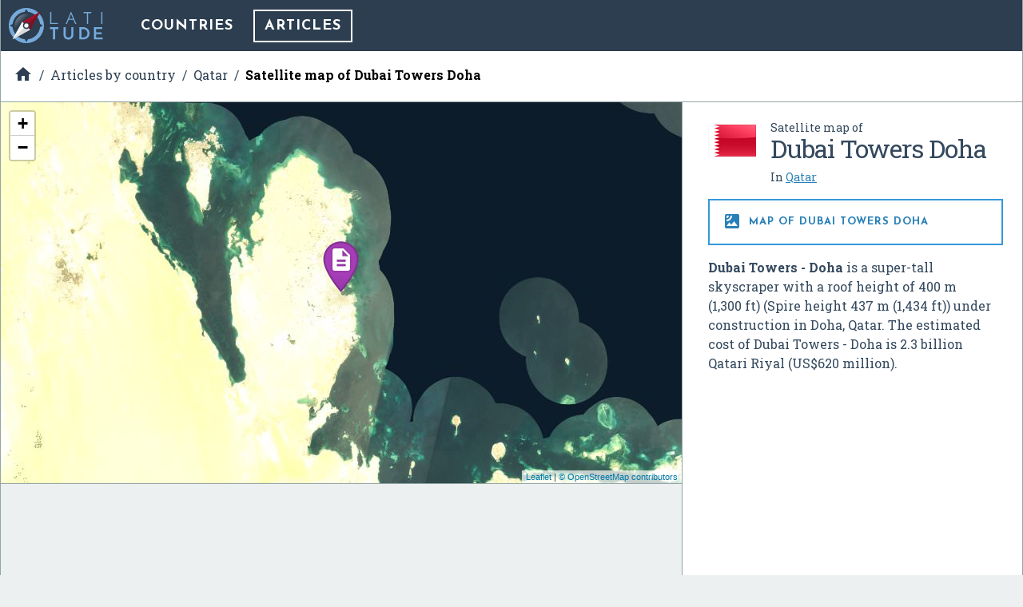

--- FILE ---
content_type: text/html; charset=UTF-8
request_url: https://latitude.to/satellite-map/qa/qatar/29437/dubai-towers-doha
body_size: 5144
content:
<!DOCTYPE html>
<html xml:lang="en" lang="en">

<head>
  <meta charset="utf-8">

  <title>Satellite map of Dubai Towers Doha, Qatar. Latitude: 25.3087 Longitude: 51.5200</title>

<meta name="description" content="Dubai Towers - Doha is a super-tall skyscraper with a roof height of 400 m (1,300 ft) (Spire height 437 m (1,434 ft)) under construction in Doha, Qatar. T…">
<meta name="keywords" content="Map, GPS, coordinates, latitude, longitude, maps, Qatar, DMS, UTM, geohash, coordinate conversion, geolocated articles">

<meta name="author" content="Latitude.to">
<meta name="dcterms.rights" content="Latitude.to, all rights reserved.">
<meta name="dcterms.title" content="Satellite map of Dubai Towers Doha, Qatar. Latitude: 25.3087 Longitude: 51.5200">
<meta name="dcterms.subject" content="Dubai Towers - Doha is a super-tall skyscraper with a roof height of 400 m (1,300 ft) (Spire height 437 m (1,434 ft)) under construction in Doha, Qatar. T…">
<meta name="dcterms.creator" content="Latitude.to">

<meta property="og:title" content="Satellite map of Dubai Towers Doha, Qatar. Latitude: 25.3087 Longitude: 51.5200">
<meta property="og:url" content="http://latitude.to:8080/satellite-map/qa/qatar/29437/dubai-towers-doha">
<meta property="og:site_name" content="Latitude.to, maps, geolocated articles, latitude longitude coordinate conversion.">
<meta property="og:type" content="place"/>
<meta property="place:location:latitude"  content="25.3087">
<meta property="place:location:longitude" content="51.5200">
<meta property="og:latitude"  content="25.3087">
<meta property="og:longitude" content="51.5200">

  <meta name="viewport" content="width=device-width, initial-scale=1.0, user-scalable=yes">
  <meta name="apple-mobile-web-app-capable" content="yes">

  <link rel="shortcut icon" href="/img/favicon.png">
  <link rel="apple-touch-icon" href="/img/favicon_iOS.png">
  <!--[if lt IE 11]><link rel="shortcut icon" href="/favicon.ico"/><![endif]-->

  <link href="//fonts.googleapis.com/css?family=Roboto+Slab:400,700|Josefin+Sans:400,700|Inconsolata|Material+Icons&display=swap" rel="stylesheet">
  <link rel="stylesheet" href="/css/application.min.css">

  <link rel="stylesheet" href="https://unpkg.com/leaflet@1.4.0/dist/leaflet.css" integrity="sha512-puBpdR0798OZvTTbP4A8Ix/l+A4dHDD0DGqYW6RQ+9jxkRFclaxxQb/SJAWZfWAkuyeQUytO7+7N4QKrDh+drA==" crossorigin=""/>
</head>
<body class="articles--show_satellite_map">


<div id="main-content" class="layout-2-cols">

  <header id="main-header">

  <a href="/" class="main-logo" title="Back to home">
    <img src="/img/latitude-logo.svg" title="Latitude.to. Find GPS coordinates for any address or location" alt="Latitude.to. Find GPS coordinates for any address or location">
  </a>

  
  <nav id="main-nav">
    <ul class="main-nav">

      <li>
        <a href="/map" title="Show countries listing">Countries</a>
      </li>

      
      
      
                              <li class="current">
            <a href="/articles-by-country/qa/qatar/page/1" title="Articles of interest in Qatar">Articles</a>
          </li>
              
      
    </ul>
  </nav>


  
  
  <div id="bc-container"><div class="addthis_sharing_toolbox addthis_32x32_style">
  <a class="addthis_counter addthis_bubble_style"></a>
</div>
<ul id="breadcrumb" itemscope itemtype="http://schema.org/BreadcrumbList">
<li id="bc-a" itemprop="itemListElement" itemscope itemtype="http://schema.org/ListItem"><a href="/" title="Home" itemprop="item"><span itemprop="name"><i class="material-icons">&#xE88A;</i><span class="hidden">Home</span></span></a>
<meta itemprop="position" content="1"></li>
<li id="bc-b" itemprop="itemListElement" itemscope itemtype="http://schema.org/ListItem"><a href="/articles-by-country" title="Articles by country" itemprop="item"><span itemprop="name">Articles by country</span></a>
<meta itemprop="position" content="2"></li>
<li id="bc-c" itemprop="itemListElement" itemscope itemtype="http://schema.org/ListItem"><a href="/articles-by-country/qa/qatar/page/1" title="Articles in Qatar" itemprop="item"><span itemprop="name">Qatar</span></a>
<meta itemprop="position" content="3"></li>
<li id="bc-d" itemprop="itemListElement" itemscope itemtype="http://schema.org/ListItem"><a href="/articles-by-country/qa/qatar/29437/dubai-towers-doha" title="Satellite map of Dubai Towers Doha" itemprop="item"><span itemprop="name">Satellite map of Dubai Towers Doha</span></a>
<meta itemprop="position" content="4"></li>
</ul></div>


</header>

  <div class="right-col">

    <div class="b-info" itemscope itemtype="https://schema.org/Place">
      <div class="heading bg-flag qa">
        <h2 class="title"><span class="s">Satellite map of </span><span itemprop="name">Dubai Towers Doha</span></h2>
        <ul class="lang">
                          <li>
                <span>In <a href="/map/qa/qatar" title="Qatar">Qatar</a></span>
              </li>
                      </li>
        </ul>
      </div>

      <h2 class="show-satellite-map"><a href="/articles-by-country/qa/qatar/29437/dubai-towers-doha" title="Map of Dubai Towers Doha"><i class="material-icons">&#xE562;</i> Map of Dubai Towers Doha</a></h2>

      <div class="desc" itemprop="description">
        <p><b>Dubai Towers - Doha</b> is a super-tall skyscraper with a roof height of 400&#160;m (1,300&#160;ft) (Spire height 437&#160;m (1,434&#160;ft)) under construction in Doha, Qatar. The estimated cost of Dubai Towers - Doha is 2.3 billion Qatari Riyal (US$620 million).</p>      </div>

      <div class="publi-side">
        <script async src="//pagead2.googlesyndication.com/pagead/js/adsbygoogle.js"></script>
<!-- latitude-square-NO-responsive -->
<ins class="adsbygoogle"
     style="display:inline-block;width:336px;height:280px"
     data-ad-client="ca-pub-5003939455796732"
     data-ad-slot="7498945534"></ins>
<script>
(adsbygoogle = window.adsbygoogle || []).push({});
</script>
      </div>

      <p class="desc" itemprop="geo" itemscope itemtype="https://schema.org/GeoCoordinates">
        <b>Latitude:</b> 25° 18' 31.20" N<br><b>Longitude:</b> 51° 31' 11.99" E<meta itemprop="latitude" content="25.308665432"><meta itemprop="longitude" content="51.51999792">
      </p>

              <p class="capital">
          <b>Nearest city to this article: </b> <a href="/map/qa/qatar/cities/doha" title="GPS coordinates of Doha, Qatar">Doha</a>
        </p>
      
      <a href="https://en.wikipedia.com/wiki/Dubai%20Towers%20Doha" class="get-wikipedia-content" target="_blank" rel="nofollow" title="Read about Dubai Towers Doha, Qatar"><i class="material-icons">&#xE54B;</i> Read about Dubai Towers Doha in the Wikipedia
      </a>

      <a href="https://maps.google.com/maps?q=25.308665432,51.51999792&ll=25.308665432,51.51999792&t=k&hl=en&z=8" target="_blank" rel="nofollow" title="Satellite map of Dubai Towers Doha in Google Maps" class="show-satellite-map-on-google">Satellite map of Dubai Towers Doha in Google Maps
      </a>

    </div>
  </div>

  <div class="left-col">

    <div id="g-wrapper"><div id="lfmap"></div></div>

    <div class="publi-generic bg-grey">
      <script async src="//pagead2.googlesyndication.com/pagead/js/adsbygoogle.js"></script>
<!-- latitude-horizontal-2 -->
<ins class="adsbygoogle"
     style="display:block"
     data-ad-client="ca-pub-5003939455796732"
     data-ad-slot="6161813139"
     data-ad-format="auto"></ins>
<script>
(adsbygoogle = window.adsbygoogle || []).push({});
</script>
    </div>

    <div class="b-gps-coordinates">
  <div class="title">
    <h1>      <i class="material-icons">&#xE87A;</i> GPS coordinates of <b>Dubai Towers Doha, Qatar</b>
    </h1>    <a href="#" id="js-download-json-coords" title="GPS Coordinates of Dubai Towers Doha, Qatar in JSON" target="_blank">Download as JSON <i class="material-icons">&#xE2C0;</i></a>
  </div>
  <div class="coord DD"><label for="DD">DD Coordinates</label><input type="text" id="DD" name="DD" value="25.308665432 51.51999792" readonly="readonly" ></div><div class="coord DMS"><label for="DMS">DMS Coordinates</label><input type="text" id="DMS" name="DMS" value="25°18&#039;31.20&quot; N 51°31&#039;11.99&quot; E" readonly="readonly" ></div><div class="coord geohash"><label for="GEOHASH">GEOHASH Coordinates</label><input type="text" id="GEOHASH" name="GEOHASH" value="thkxur79wvnvfjnk" readonly="readonly" ></div><div class="coord UTM"><label for="UTM">UTM Coordinates</label><textarea id="UTM" name="UTM" readonly="readonly" >39R 552341.44759672 2799228.0817885</textarea></div></div>

    <div class="publi-generic responsive">
      <script async src="//pagead2.googlesyndication.com/pagead/js/adsbygoogle.js"></script>
<!-- latitude-responsive-footer -->
<ins class="adsbygoogle"
     style="display:block"
     data-ad-client="ca-pub-5003939455796732"
     data-ad-slot="4824680734"
     data-ad-format="horizontal"></ins>
<script>
(adsbygoogle = window.adsbygoogle || []).push({});
</script>
    </div>

  </div>
</div><!-- main-content -->

<!-- InMobi Choice. Consent Manager Tag v3.0 (for TCF 2.2) -->
<script type="text/javascript" async=true>
  (function() {
    var host = window.location.hostname;
    var element = document.createElement('script');
    var firstScript = document.getElementsByTagName('script')[0];
    var url = 'https://cmp.inmobi.com'
      .concat('/choice/', 'mRwhhJQHm-aX5', '/', host, '/choice.js?tag_version=V3');
    var uspTries = 0;
    var uspTriesLimit = 3;
    element.async = true;
    element.type = 'text/javascript';
    element.src = url;

    firstScript.parentNode.insertBefore(element, firstScript);

    function makeStub() {
      var TCF_LOCATOR_NAME = '__tcfapiLocator';
      var queue = [];
      var win = window;
      var cmpFrame;

      function addFrame() {
        var doc = win.document;
        var otherCMP = !!(win.frames[TCF_LOCATOR_NAME]);

        if (!otherCMP) {
          if (doc.body) {
            var iframe = doc.createElement('iframe');

            iframe.style.cssText = 'display:none';
            iframe.name = TCF_LOCATOR_NAME;
            doc.body.appendChild(iframe);
          } else {
            setTimeout(addFrame, 5);
          }
        }
        return !otherCMP;
      }

      function tcfAPIHandler() {
        var gdprApplies;
        var args = arguments;

        if (!args.length) {
          return queue;
        } else if (args[0] === 'setGdprApplies') {
          if (
            args.length > 3 &&
            args[2] === 2 &&
            typeof args[3] === 'boolean'
          ) {
            gdprApplies = args[3];
            if (typeof args[2] === 'function') {
              args[2]('set', true);
            }
          }
        } else if (args[0] === 'ping') {
          var retr = {
            gdprApplies: gdprApplies,
            cmpLoaded: false,
            cmpStatus: 'stub'
          };

          if (typeof args[2] === 'function') {
            args[2](retr);
          }
        } else {
          if (args[0] === 'init' && typeof args[3] === 'object') {
            args[3] = Object.assign(args[3], {
              tag_version: 'V3'
            });
          }
          queue.push(args);
        }
      }

      function postMessageEventHandler(event) {
        var msgIsString = typeof event.data === 'string';
        var json = {};

        try {
          if (msgIsString) {
            json = JSON.parse(event.data);
          } else {
            json = event.data;
          }
        } catch (ignore) {}

        var payload = json.__tcfapiCall;

        if (payload) {
          window.__tcfapi(
            payload.command,
            payload.version,
            function(retValue, success) {
              var returnMsg = {
                __tcfapiReturn: {
                  returnValue: retValue,
                  success: success,
                  callId: payload.callId
                }
              };
              if (msgIsString) {
                returnMsg = JSON.stringify(returnMsg);
              }
              if (event && event.source && event.source.postMessage) {
                event.source.postMessage(returnMsg, '*');
              }
            },
            payload.parameter
          );
        }
      }

      while (win) {
        try {
          if (win.frames[TCF_LOCATOR_NAME]) {
            cmpFrame = win;
            break;
          }
        } catch (ignore) {}

        if (win === window.top) {
          break;
        }
        win = win.parent;
      }
      if (!cmpFrame) {
        addFrame();
        win.__tcfapi = tcfAPIHandler;
        win.addEventListener('message', postMessageEventHandler, false);
      }
    };

    makeStub();

    var uspStubFunction = function() {
      var arg = arguments;
      if (typeof window.__uspapi !== uspStubFunction) {
        setTimeout(function() {
          if (typeof window.__uspapi !== 'undefined') {
            window.__uspapi.apply(window.__uspapi, arg);
          }
        }, 500);
      }
    };

    var checkIfUspIsReady = function() {
      uspTries++;
      if (window.__uspapi === uspStubFunction && uspTries < uspTriesLimit) {
        console.warn('USP is not accessible');
      } else {
        clearInterval(uspInterval);
      }
    };

    if (typeof window.__uspapi === 'undefined') {
      window.__uspapi = uspStubFunction;
      var uspInterval = setInterval(checkIfUspIsReady, 6000);
    }
  })();
</script>
<!-- End InMobi Choice. Consent Manager Tag v3.0 (for TCF 2.2) -->

<script type="text/javascript" src="//ajax.aspnetcdn.com/ajax/jQuery/jquery-3.3.1.slim.min.js"></script>
<script type="text/javascript" src="//unpkg.com/leaflet@1.4.0/dist/leaflet.js" integrity="sha512-QVftwZFqvtRNi0ZyCtsznlKSWOStnDORoefr1enyq5mVL4tmKB3S/EnC3rRJcxCPavG10IcrVGSmPh6Qw5lwrg==" crossorigin=""></script>
<script src="/js/application.min.js"></script>

<script type="text/javascript" async="true">
  (function(i, s, o, g, r, a, m) {
    i['GoogleAnalyticsObject'] = r;
    i[r] = i[r] || function() {
      (i[r].q = i[r].q || []).push(arguments)
    }, i[r].l = 1 * new Date();
    a = s.createElement(o),
      m = s.getElementsByTagName(o)[0];
    a.async = 1;
    a.src = g;
    m.parentNode.insertBefore(a, m)
  })(window, document, 'script', '//www.google-analytics.com/analytics.js', 'ga');
  ga('create', 'UA-40296266-2', 'auto');
  ga('send', 'pageview');
</script>

<script async="true" defer src="//s7.addthis.com/js/300/addthis_widget.js#pubid=ra-56c9ab66f825062b"></script>


<script>

  $(document).ready(function() {

    var
      m = L.map('lfmap').setView([25.308665432, 51.51999792], 8),
      map_pin = new L.Icon({
        iconUrl: '/img/gmapz/pin-art.png',
        iconSize: [64, 64],
        iconAnchor: [32, 64],
        popupAnchor: [1, -66]
      });

    m.options.maxZoom = 8;
    m.options.minZoom = 4;

        L.tileLayer('https://maps.latitude.to/satellite/{z}/{x}/{y}.jpg',{
        attribution: '<a href="https://www.openstreetmap.org/copyright" target="_blank">© OpenStreetMap contributors</a>',
        crossOrigin: true
      }).addTo(m);

    L.marker([25.308665432, 51.51999792], {icon: map_pin}).addTo(m)
        .bindPopup('<p>Dubai Towers Doha</p>'); // openPopup()

    
  });
</script>

<div class="end-of-page">
  <div class="wrapper">
    <ul>
      <li>
        &copy;&nbsp;Latitude.to&nbsp;(v1.64-im
)&nbsp;2026      </li>
      <li>
        <a href="/disclaimer" rel="nofollow">
          Disclaimer and errors
        </a>
      </li>
      <li>
        <a href="/cookies-policy" rel="nofollow">
          Cookies policy
        </a>
      </li>
      <li>
        <a href="/articles-by-country" title="Browse articles by country">
          Articles by country
        </a>
      </li>
          </ul>
  </div>
</div>

<style>
#VeAQXzwvlWih {
display: none;
margin-bottom: 30px;
padding: 20px 10px;
background: #D30000;
text-align: center;
font-weight: bold;
color: #fff;
border-radius: 5px;
}
</style>

<script defer src="https://static.cloudflareinsights.com/beacon.min.js/vcd15cbe7772f49c399c6a5babf22c1241717689176015" integrity="sha512-ZpsOmlRQV6y907TI0dKBHq9Md29nnaEIPlkf84rnaERnq6zvWvPUqr2ft8M1aS28oN72PdrCzSjY4U6VaAw1EQ==" data-cf-beacon='{"version":"2024.11.0","token":"0f992efaccc94d39ac221a2346da5af2","r":1,"server_timing":{"name":{"cfCacheStatus":true,"cfEdge":true,"cfExtPri":true,"cfL4":true,"cfOrigin":true,"cfSpeedBrain":true},"location_startswith":null}}' crossorigin="anonymous"></script>
</body>
</html>

--- FILE ---
content_type: text/html; charset=utf-8
request_url: https://www.google.com/recaptcha/api2/aframe
body_size: 268
content:
<!DOCTYPE HTML><html><head><meta http-equiv="content-type" content="text/html; charset=UTF-8"></head><body><script nonce="uMbGD4XPjYoBK0dUR0uSvw">/** Anti-fraud and anti-abuse applications only. See google.com/recaptcha */ try{var clients={'sodar':'https://pagead2.googlesyndication.com/pagead/sodar?'};window.addEventListener("message",function(a){try{if(a.source===window.parent){var b=JSON.parse(a.data);var c=clients[b['id']];if(c){var d=document.createElement('img');d.src=c+b['params']+'&rc='+(localStorage.getItem("rc::a")?sessionStorage.getItem("rc::b"):"");window.document.body.appendChild(d);sessionStorage.setItem("rc::e",parseInt(sessionStorage.getItem("rc::e")||0)+1);localStorage.setItem("rc::h",'1769018541059');}}}catch(b){}});window.parent.postMessage("_grecaptcha_ready", "*");}catch(b){}</script></body></html>